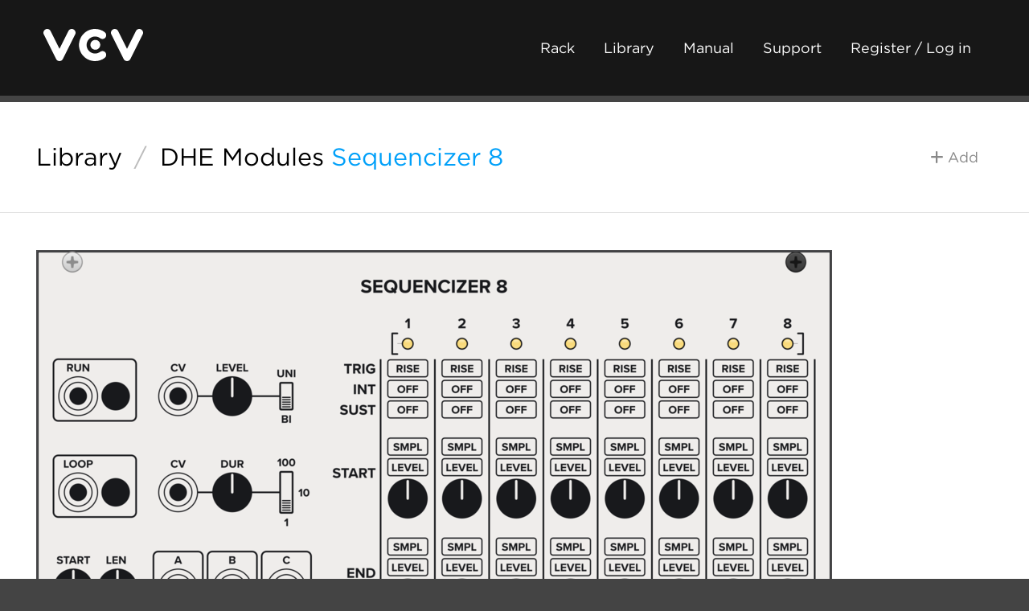

--- FILE ---
content_type: text/html; charset=utf-8
request_url: https://library.vcvrack.com/DHE-Modules/Sequencizer8
body_size: 2732
content:
<!DOCTYPE html>
<html lang="en">
  <head>
    <meta charset="utf-8">
    <meta name="viewport" content="width=device-width, initial-scale=1">
    <title>VCV Library - DHE Modules Sequencizer 8
    </title>
    <link rel="shortcut icon" href="https://vcvrack.com/favicon.png">
    <link rel="stylesheet" href="https://vcvrack.com/style.css">
    <link rel="stylesheet" href="https://cloud.typography.com/7479438/7888212/css/fonts.css">
    <link rel="stylesheet" href="https://vcvrack.com/ext/fontawesome-free-6.5.2-web/css/all.min.css">
    <script src="https://vcvrack.com/client.js" defer></script>
    <meta name="description" content="Generates a highly customizable 8 step sequence">
    <meta property="og:title" content="DHE Modules Sequencizer 8">
    <meta property="og:type" content="website">
    <meta property="og:image" content="https://library.vcvrack.com/screenshots/100/DHE-Modules/Sequencizer8.webp">
    <meta property="og:url" content="https://library.vcvrack.com/DHE-Modules/Sequencizer8">
    <meta property="og:site_name" content="VCV Library">
    <meta property="og:description" content="Generates a highly customizable 8 step sequence">
    <meta name="twitter:card" content="summary_large_image">
    <meta name="twitter:site" content="@vcvrack">
    <meta name="twitter:creator" content="@vcvrack">
  </head>
  <body class="library-body">
    <div class="container">
      <div class="header">
        <div class="dual">
          <div class="dual-left">
            <div class="logo"><a href="https://vcvrack.com/"><img alt="VCV" src="https://vcvrack.com/logo-white.svg"></a></div>
          </div>
          <div class="dual-right"><a class="button button-ghost-dark" href="https://vcvrack.com/Rack">Rack</a><a class="button button-ghost-dark" href="https://library.vcvrack.com/">Library</a><a class="button button-ghost-dark" href="https://vcvrack.com/manual">Manual</a><a class="button button-ghost-dark" href="https://vcvrack.com/support">Support</a><a class="button button-ghost-dark" href="https://vcvrack.com/login">Register / Log in</a><a class="button button-ghost-warning library-cart-link hidden" href="/cart"><i class="fa-solid fa-shopping-cart"></i> Cart</a>
            <button class="button button-ghost-warning library-checkout hidden"><i class="fa-solid fa-credit-card"></i> Checkout</button>
            <button class="button button-ghost-warning library-checkout-paypal hidden"><i class="fa-brands fa-paypal"></i> PayPal</button>
          </div>
        </div>
      </div>
      <div class="content">
        <div class="library-header">
          <div class="dual">
            <div class="dual-left">
              <h2><a href="/"><span>Library</span></a><span class="library-title-slash">/</span><a href="/?brand=DHE%20Modules">DHE Modules</a> <a class="library-header-module" href="/DHE-Modules/Sequencizer8">Sequencizer 8</a>
              </h2>
            </div>
            <div class="dual-right">
              <button class="button button-ghost library-add hidden" data-plugin="DHE-Modules" data-module="Sequencizer8"><i class="fa-solid fa-plus"></i> Add
              </button>
              <button class="button button-ghost-primary library-remove hidden" data-plugin="DHE-Modules" data-module="Sequencizer8"><i class="fa-solid fa-minus"></i> Remove
              </button>
            </div>
          </div>
        </div>
        <hr>
        <div class="library-module">
          <div class="row">
            <div class="column library-module-screenshot">
              <p><a href="/screenshots/400/DHE-Modules/Sequencizer8.png"><img src="/screenshots/200/DHE-Modules/Sequencizer8.webp" srcset="/screenshots/400/DHE-Modules/Sequencizer8.webp 2x" alt="DHE Modules Sequencizer 8"></a></p>
            </div>
            <div class="column library-module-info">
              <p>Generates a highly customizable 8 step sequence</p>
              <p><a class="button button-tag library-tag" href="/?tag=Sequencer">Sequencer</a><a class="button button-tag library-tag" href="/?tag=Envelope%20generator">Envelope generator</a><a class="button button-tag library-tag" href="/?tag=Low-frequency%20oscillator">Low-frequency oscillator</a><a class="button button-tag library-tag" href="/?tag=Sample%20and%20hold">Sample and hold</a>
              </p>
              <hr>
              <p><span title="Current version distributed by the VCV Library">2.0.3</span> 
              </p>
              <p><a href="https://dhemery.github.io/DHE-Modules/"><i class="fa-solid fa-globe"></i> DHE Modules website</a></p>
              <p><a href="https://dhemery.github.io/DHE-Modules/modules/sequencizer/"><i class="fa-solid fa-book"></i> User manual</a></p>
              <p><i class="fa-solid fa-user"></i> Author: <a href="https://dhemery.com/">Dale Emery</a>
              </p>
              <p><i class="far fa-envelope"></i> Author email: <a class="email" data-base64="ZGFsZUBkaGVtZXJ5LmNvbQ=="></a>
              </p>
              <p><a href="https://paypal.me/DaleHEmery/"><i class="fa-solid fa-donate"></i> Donate to Dale Emery</a></p>
              <p><a href="https://github.com/dhemery/DHE-Modules/"><i class="fa-solid fa-code"></i> Source code</a></p>
              <p><a href="https://dhemery.github.io/DHE-Modules/release-notes/"><i class="far fa-file-alt"></i> Changelog</a></p>
              <p><i class="fa-solid fa-balance-scale"></i> License: <a href="https://spdx.org/licenses/MIT.html">MIT</a>
              </p>
              <p title="Date when current version was released to the VCV Library"><i class="far fa-calendar-alt"></i> Last updated: <span class="timestamp" data-timestamp="1644253705"></span>
              </p>
              <p title="Date when module was added to the VCV Library"><i class="far fa-calendar-alt"></i> Created: <span class="timestamp" data-timestamp="1602486510.6709895"></span>
              </p>
              <p title="Number of VCV accounts subscribed to the plugin"><i class="fa-solid fa-users"></i> Popularity: 50,405
              </p>
              <p><i class="fa-solid fa-plug"></i> Plugin: <a href="/DHE-Modules">DHE Modules</a>
              </p>
              <p><a href="/?brand=DHE%20Modules">Browse all modules from DHE Modules</a></p>
            </div>
          </div>
        </div>
        <hr>
        <div class="library-info row muted">
          <div class="column"><h4>VCV Library Instructions</h4>
<ul>
<li>Download and install <a href="https://vcvrack.com/Rack">VCV Rack</a>.</li>
<li>Register for a VCV account and log in using Rack’s “Library” menu.</li>
<li>Add or purchase a module on the VCV Library.</li>
<li>Open the “Library” menu in Rack, click “Update all” (if updates are needed), and restart Rack once downloaded.</li>
<li>Right-click an empty rack space to launch Rack’s module browser to add a module to your patch.</li>
</ul>
<p>All plugins on the VCV Library are available for Windows, Mac, and Linux.
The “major” version (i.e. <code>MAJOR</code>.<code>MINOR</code>.<code>REVISION</code>) must match between Rack and its plugins.
For example, Rack 2.* can only load 2.* plugins.</p>
<p>Missing or incorrect information in this database, such as a missing tag? Inform the plugin author(s) using the contact information on their plugin/module page.</p>
<p>Developers: see <a href="https://github.com/VCVRack/library#vcv-library-database">Adding your plugin to the VCV Library</a>.</p>

          </div>
          <div class="column"><h4>Notes</h4>
<p>Purchasing plugins with the “VCV” brand supports the VCV Rack project.
See VCV’s <a href="https://vcvrack.com/manual/About#mission-statement">Mission Statement</a> to learn how VCV Rack development is funded.</p>
<p>Prices are in US Dollars.</p>
<p>By purchasing a plugin on the VCV Library, you agree to VCV’s <a href="https://vcvrack.com/eula">End User License Agreement</a> and <a href="https://vcvrack.com/refund">Refund Policy</a>.</p>
<p>Contact <a href="https://vcvrack.com/support">VCV Support</a> for customer support and questions about the VCV Library.</p>

          </div>
        </div>
      </div>
      <div class="footer">
        <div class="row">
          <div class="column">
            <h5><a href="https://vcvrack.com/">VCV</a></h5>
            <ul>
              <li><a href="https://vcvrack.com/Rack">Rack 2</a></li>
              <li><a href="https://vcvrack.com/+">VCV+</a></li>
              <li><a href="https://vcvrack.com/manual/">User Manual</a></li>
              <li><a href="https://library.vcvrack.com/">Module Library</a></li>
              <li><a href="https://vcvrack.com/news/">News</a></li>
            </ul>
          </div>
          <div class="column">
            <h5>Social</h5>
            <ul>
              <li><a href="https://community.vcvrack.com/">Forum</a></li>
              <li><a href="https://www.instagram.com/vcvrack/">Instagram</a></li>
              <li><a href="https://www.facebook.com/vcvrack">Facebook</a></li>
              <li><a href="https://twitter.com/vcvrack">Twitter</a></li>
              <li><a href="https://bsky.app/profile/vcvrack.com">Bluesky</a></li>
              <li><a href="https://discord.gg/wxa89Mh">Discord</a></li>
            </ul>
          </div>
          <div class="column">
            <h5>Development</h5>
            <ul>
              <li><a href="https://github.com/VCVRack">GitHub</a></li>
              <li><a href="https://community.vcvrack.com/t/rack-development-blog/5864/last">Development Blog</a></li>
              <li><a href="https://vcvrack.com/manual/PluginDevelopmentTutorial">Plugin Tutorial</a></li>
              <li><a href="https://vcvrack.com/manual/PluginGuide">Plugin Guide</a></li>
              <li><a href="https://vcvrack.com/docs-v2/namespaces">API Reference</a></li>
            </ul>
          </div>
          <div class="column">
            <h5>Company</h5>
            <ul>
              <li><a href="https://vcvrack.com/support">Contact Support</a></li>
              <li><a href="https://vcvrack.com/eula">EULA</a></li>
              <li><a href="https://vcvrack.com/refund">Refunds</a></li>
              <li><a href="https://vcvrack.com/privacy">Privacy Policy</a></li>
              <li><a href="https://vcvrack.com/jobs">Jobs</a></li>
              <li><a href="https://vcvrack.com/manual/About">About VCV</a></li>
            </ul>
          </div>
        </div>
      </div>
    </div>
  </body>
</html>